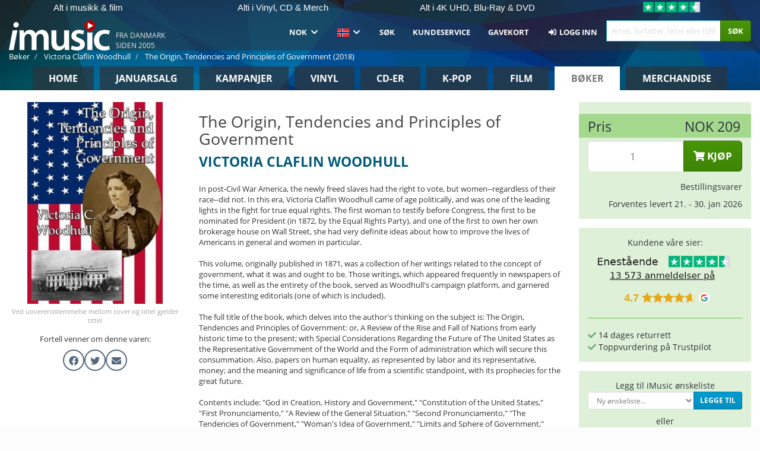

--- FILE ---
content_type: text/html; charset=UTF-8
request_url: https://imusic.no/books/9781515423362/victoria-claflin-woodhull-2018-the-origin-tendencies-and-principles-of-government-pocketbok
body_size: 19414
content:
<!DOCTYPE HTML>
<html lang="no-NO" xmlns="http://www.w3.org/1999/html">
<head>
    <title>Victoria Claflin Woodhull · The Origin, Tendencies and Principles of Government (Pocketbok) (2018)</title>
    <meta name="description" content="In post-Civil War America, the newly freed slaves had the right to vote, but women--regardless of their race--did not. In this era, Victoria Claflin Woodhull came of age politically, and was one of the leading lights in the fight for true equal rights. The first woman to testify before Congress, the first to be nominated for President (in 1872, by the Equal Rights Party), and one of the first to own her own brokerage house on Wall Street, she had very definite ideas about how to improve the lives of Americans in general and women in particular.
                    
                    This volume, originally published in 1871, was a collection of her writings related to the concept of government, what it was and ought to be. Those writings, which appeared frequently in newspapers of the time, as well as the entirety of the book, served as Woodhull's campaign platform, and garnered some interesting editorials (one of which is included).
                    
                    The full title of the book, which delves into the author's thinking on the subject is: The Origin, Tendencies and Principles of Government: or, A Review of the Rise and Fall of Nations from early historic time to the present; with Special Considerations Regarding the Future of The United States as the Representative Government of the World and the Form of administration which will secure this consummation. Also, papers on human equality, as represented by labor and its representative, money; and the meaning and significance of life from a scientific standpoint, with its prophecies for the great future.
                    
                    Contents include: &quot;God in Creation, History and Government,&quot; &quot;Constitution of the United States,&quot; &quot;First Pronunciamento,&quot; &quot;A Review of the General Situation,&quot; &quot;Second Pronunciamento,&quot; &quot;The Tendencies of Government,&quot; &quot;Woman's Idea of Government,&quot; &quot;Limits and Sphere of Government,&quot; &quot;The Principles of Government,&quot; &quot;Papers on Labor and Capital,&quot; &quot;Papers on Finance and Commerce,&quot; &quot;Basis of Physical Life,&quot; and &quot;Tendencies and Prophecies of the Present Age.&quot;"/>
    <meta name="viewport" content="width=device-width, initial-scale=1.0">
    <meta charset="UTF-8">
    <meta http-equiv="X-UA-Compatible" content="IE=edge">
    <meta name="csrf-token" content="6b2xuukjIZdL4zksLXHeSfAh4sw8MrGnvSirMSJF">
        <link rel="icon" type="image/png" href="/favicon-194x194.png" sizes="194x194">
    <link rel="canonical" href="https://imusic.no/books/9781515423362/victoria-claflin-woodhull-2018-the-origin-tendencies-and-principles-of-government-pocketbok"/>
    <link rel="preload" as="style" href="https://imusic-static.b-cdn.net/build/assets/main-BzdLLnYb.css" /><link rel="stylesheet" href="https://imusic-static.b-cdn.net/build/assets/main-BzdLLnYb.css" />            <link rel="alternate" hreflang="da-DK" href="https://imusic.dk/books/9781515423362/victoria-claflin-woodhull-2018-the-origin-tendencies-and-principles-of-government-pocketbok"/>
            <link rel="alternate" hreflang="en-US" href="https://imusic.co/books/9781515423362/victoria-claflin-woodhull-2018-the-origin-tendencies-and-principles-of-government-pocketbok"/>
            <link rel="alternate" hreflang="no-NO" href="https://imusic.no/books/9781515423362/victoria-claflin-woodhull-2018-the-origin-tendencies-and-principles-of-government-pocketbok"/>
            <link rel="alternate" hreflang="sv-SE" href="https://imusic.se/books/9781515423362/victoria-claflin-woodhull-2018-the-origin-tendencies-and-principles-of-government-pocketbok"/>
            <link rel="alternate" hreflang="fi-FI" href="https://imusic.fi/books/9781515423362/victoria-claflin-woodhull-2018-the-origin-tendencies-and-principles-of-government-pocketbok"/>
            <link rel="alternate" hreflang="de-DE" href="https://imusic.de/books/9781515423362/victoria-claflin-woodhull-2018-the-origin-tendencies-and-principles-of-government-pocketbok"/>
            <link rel="alternate" hreflang="pt-BR" href="https://imusic.br.com/books/9781515423362/victoria-claflin-woodhull-2018-the-origin-tendencies-and-principles-of-government-pocketbok"/>
            <link rel="alternate" hreflang="en-GB" href="https://imusic.uk/books/9781515423362/victoria-claflin-woodhull-2018-the-origin-tendencies-and-principles-of-government-pocketbok"/>
            <link rel="alternate" hreflang="nl-BE" href="https://imusic.be/books/9781515423362/victoria-claflin-woodhull-2018-the-origin-tendencies-and-principles-of-government-pocketbok"/>
            <link rel="alternate" hreflang="nl-NL" href="https://imusic.nl/books/9781515423362/victoria-claflin-woodhull-2018-the-origin-tendencies-and-principles-of-government-pocketbok"/>
            <link rel="alternate" hreflang="de-CH" href="https://imusic.ch/books/9781515423362/victoria-claflin-woodhull-2018-the-origin-tendencies-and-principles-of-government-pocketbok"/>
            <link rel="alternate" hreflang="es-ES" href="https://imusic.es/books/9781515423362/victoria-claflin-woodhull-2018-the-origin-tendencies-and-principles-of-government-pocketbok"/>
            <link rel="alternate" hreflang="pt-PT" href="https://imusic.pt/books/9781515423362/victoria-claflin-woodhull-2018-the-origin-tendencies-and-principles-of-government-pocketbok"/>
            <link rel="alternate" hreflang="fr-FR" href="https://imusic.fr/books/9781515423362/victoria-claflin-woodhull-2018-the-origin-tendencies-and-principles-of-government-pocketbok"/>
            <link rel="alternate" hreflang="pl-PL" href="https://imusic.pl/books/9781515423362/victoria-claflin-woodhull-2018-the-origin-tendencies-and-principles-of-government-pocketbok"/>
            <link rel="alternate" hreflang="en-SG" href="https://imusic.sg/books/9781515423362/victoria-claflin-woodhull-2018-the-origin-tendencies-and-principles-of-government-pocketbok"/>
            <link rel="alternate" hreflang="en-AU" href="https://imusic.au/books/9781515423362/victoria-claflin-woodhull-2018-the-origin-tendencies-and-principles-of-government-pocketbok"/>
            <link rel="alternate" hreflang="ja-JP" href="https://imusic.jp/books/9781515423362/victoria-claflin-woodhull-2018-the-origin-tendencies-and-principles-of-government-pocketbok"/>
            <link rel="alternate" hreflang="x-default" href="https://imusic.co/books/9781515423362/victoria-claflin-woodhull-2018-the-origin-tendencies-and-principles-of-government-pocketbok"/>
        <script src="https://imusic-static.b-cdn.net/js/jquery.min.js"
            integrity="sha384-sh7LrJKhZVCSiklvQQdFfWqLoA/0X7Ir40zpIu7mrtoMlWbziSZ6MYKpTk5HoFL0" crossorigin="anonymous"></script>
        <script defer src="https://cdnjs.cloudflare.com/ajax/libs/twitter-bootstrap/3.4.1/js/bootstrap.min.js"
            integrity="sha256-nuL8/2cJ5NDSSwnKD8VqreErSWHtnEP9E7AySL+1ev4=" crossorigin="anonymous"></script>
    <script src="https://cdnjs.cloudflare.com/ajax/libs/jquery.form/4.3.0/jquery.form.min.js"
            integrity="sha384-qlmct0AOBiA2VPZkMY3+2WqkHtIQ9lSdAsAn5RUJD/3vA5MKDgSGcdmIv4ycVxyn" crossorigin="anonymous"></script>
    <link rel="preload" as="style" href="https://imusic-static.b-cdn.net/build/assets/app-Dhfpv9kO.css" /><link rel="modulepreload" href="https://imusic-static.b-cdn.net/build/assets/app-7jlHr0ey.js" /><link rel="stylesheet" href="https://imusic-static.b-cdn.net/build/assets/app-Dhfpv9kO.css" /><script type="module" src="https://imusic-static.b-cdn.net/build/assets/app-7jlHr0ey.js"></script>            
            
        <!-- Open Graph / Facebook Meta Tags -->
        <meta property="og:type" content="book">
        <meta property="og:url" content="https://imusic.no/books/9781515423362/victoria-claflin-woodhull-2018-the-origin-tendencies-and-principles-of-government-pocketbok">
        <meta property="og:title" content="Victoria Claflin Woodhull · The Origin, Tendencies and Principles of Government (Pocketbok) (2018)">
        <meta property="og:description" content="In post-Civil War America, the newly freed slaves had the right to vote, but women--regardless of their race--did not. In this era, Victoria Claflin Woodhull came of age politically, and was one of the leading lights in the fight for true equal rights. The first woman to testify before Congress, the first to be nominated for President (in 1872, by the Equal Rights Party), and one of the first to own her own brokerage house on Wall Street, she had very definite ideas about how to improve the lives of Americans in general and women in particular.
                    
                    This volume, originally published in 1871, was a collection of her writings related to the concept of government, what it was and ought to be. Those writings, which appeared frequently in newspapers of the time, as well as the entirety of the book, served as Woodhull's campaign platform, and garnered some interesting editorials (one of which is included).
                    
                    The full title of the book, which delves into the author's thinking on the subject is: The Origin, Tendencies and Principles of Government: or, A Review of the Rise and Fall of Nations from early historic time to the present; with Special Considerations Regarding the Future of The United States as the Representative Government of the World and the Form of administration which will secure this consummation. Also, papers on human equality, as represented by labor and its representative, money; and the meaning and significance of life from a scientific standpoint, with its prophecies for the great future.
                    
                    Contents include: &quot;God in Creation, History and Government,&quot; &quot;Constitution of the United States,&quot; &quot;First Pronunciamento,&quot; &quot;A Review of the General Situation,&quot; &quot;Second Pronunciamento,&quot; &quot;The Tendencies of Government,&quot; &quot;Woman's Idea of Government,&quot; &quot;Limits and Sphere of Government,&quot; &quot;The Principles of Government,&quot; &quot;Papers on Labor and Capital,&quot; &quot;Papers on Finance and Commerce,&quot; &quot;Basis of Physical Life,&quot; and &quot;Tendencies and Prophecies of the Present Age.&quot;">
        <meta property="og:image" content="https://imusic.b-cdn.net/images/item/original/362/9781515423362.jpg?victoria-claflin-woodhull-2018-the-origin-tendencies-and-principles-of-government-pocketbok&class=scaled&v=1641347086">
        <meta property="og:image:secure_url" content="https://imusic.b-cdn.net/images/item/original/362/9781515423362.jpg?victoria-claflin-woodhull-2018-the-origin-tendencies-and-principles-of-government-pocketbok&class=scaled&v=1641347086">
        <meta property="og:image:width" content="550">
        <meta property="og:image:height" content="545">
        <meta property="og:site_name" content="iMusic">
        <meta property="og:locale" content="no_NO">

                                                    <meta property="product:price:amount" content="209">
                <meta property="product:price:currency" content="NOK">
                                        <meta property="product:availability" content="out of stock">
                                        <meta property="product:retailer_item_id" content="9781515423362">
                    
        <!-- Twitter Card Meta Tags -->
        <meta name="twitter:card" content="summary_large_image">
        <meta name="twitter:site" content="@imusicdk">
        <meta name="twitter:url" content="https://imusic.no/books/9781515423362/victoria-claflin-woodhull-2018-the-origin-tendencies-and-principles-of-government-pocketbok">
        <meta name="twitter:title" content="Victoria Claflin Woodhull · The Origin, Tendencies and Principles of Government (Pocketbok) (2018)">
        <meta name="twitter:description" content="In post-Civil War America, the newly freed slaves had the right to vote, but women--regardless of their race--did not. In this era, Victoria Claflin Woodhull came of age politically, and was one of the leading lights in the fight for true equal rights. The first woman to testify before Congress, the first to be nominated for President (in 1872, by the Equal Rights Party), and one of the first to own her own brokerage house on Wall Street, she had very definite ideas about how to improve the lives of Americans in general and women in particular.
                    
                    This volume, originally published in 1871, was a collection of her writings related to the concept of government, what it was and ought to be. Those writings, which appeared frequently in newspapers of the time, as well as the entirety of the book, served as Woodhull's campaign platform, and garnered some interesting editorials (one of which is included).
                    
                    The full title of the book, which delves into the author's thinking on the subject is: The Origin, Tendencies and Principles of Government: or, A Review of the Rise and Fall of Nations from early historic time to the present; with Special Considerations Regarding the Future of The United States as the Representative Government of the World and the Form of administration which will secure this consummation. Also, papers on human equality, as represented by labor and its representative, money; and the meaning and significance of life from a scientific standpoint, with its prophecies for the great future.
                    
                    Contents include: &quot;God in Creation, History and Government,&quot; &quot;Constitution of the United States,&quot; &quot;First Pronunciamento,&quot; &quot;A Review of the General Situation,&quot; &quot;Second Pronunciamento,&quot; &quot;The Tendencies of Government,&quot; &quot;Woman's Idea of Government,&quot; &quot;Limits and Sphere of Government,&quot; &quot;The Principles of Government,&quot; &quot;Papers on Labor and Capital,&quot; &quot;Papers on Finance and Commerce,&quot; &quot;Basis of Physical Life,&quot; and &quot;Tendencies and Prophecies of the Present Age.&quot;">
        <meta name="twitter:image" content="https://imusic.b-cdn.net/images/item/original/362/9781515423362.jpg?victoria-claflin-woodhull-2018-the-origin-tendencies-and-principles-of-government-pocketbok&class=scaled&v=1641347086">

                                    <meta property="music:musician" content="Victoria Claflin Woodhull">
                                        <meta property="music:release_date" content="2018">
                        
    
    <script>
        if (/MSIE \d|Trident.*rv:/.test(navigator.userAgent)) {
            window.location = 'microsoft-edge:' + window.location;
            setTimeout(function () {
                window.location = 'https://go.microsoft.com/fwlink/?linkid=2135547';
            }, 1)
        }
    </script>

            <link rel="preload" as="style" href="https://imusic-static.b-cdn.net/build/assets/cc-DRDZlMXm.css" /><link rel="modulepreload" href="https://imusic-static.b-cdn.net/build/assets/cc-D4fqQRMT.js" /><link rel="stylesheet" href="https://imusic-static.b-cdn.net/build/assets/cc-DRDZlMXm.css" /><script type="module" src="https://imusic-static.b-cdn.net/build/assets/cc-D4fqQRMT.js"></script>    
                                        
<!-- Bing Analytics -->
<script type="text/plain" data-category="analytics" data-service="Bing Analytics">
         (function(w,d,t,r,u)
  {
    var f,n,i;
    w[u]=w[u]||[],f=function()
    {
      var o={ti:"5649144", enableAutoSpaTracking: true};
      o.q=w[u],w[u]=new UET(o),w[u].push("pageLoad")
    },
    n=d.createElement(t),n.src=r,n.async=1,n.onload=n.onreadystatechange=function()
    {
      var s=this.readyState;
      s&&s!=="loaded"&&s!=="complete"||(f(),n.onload=n.onreadystatechange=null)
    },
    i=d.getElementsByTagName(t)[0],i.parentNode.insertBefore(n,i)
  })
  (window,document,"script","//bat.bing.com/bat.js","uetq");
    window.uetq = window.uetq || [];
    window.uetq.push("config", "tcf", { "enabled" : true });
  if(! window.cookieConsent) {
                    window.uetq.push("consent", "default", {
                        ad_storage: "denied",
                        ad_user_data: "denied",
                        ad_personalization: "denied",
                        personalization_storage: "denied",
                        functionality_storage: "denied",
                        security_storage: "denied",
                        analytics_storage: "denied",
                    });
                }window.addEventListener("cc:onConsent", ({detail}) => {
                    var consent = window.cookieConsent.acceptedService("Bing Analytics", "analytics") ? "granted" : "denied";
                    window.uetq.push("consent", "update", {
                        ad_storage: consent,
                        ad_user_data: consent,
                        ad_personalization: consent,
                        personalization_storage: consent,
                        functionality_storage: consent,
                        security_storage: consent,
                        analytics_storage: consent,
                    });
                });

</script>                                                
<!-- Facebook Pixel -->
<script type="text/plain" data-category="analytics" data-service="Facebook">
    !function (f, b, e, v, n, t, s) {
        if (f.fbq) return;
        n = f.fbq = function () {
            n.callMethod ?
                n.callMethod.apply(n, arguments) : n.queue.push(arguments)
        };
        if (!f._fbq) f._fbq = n;
        n.push = n;
        n.loaded = !0;
        n.version = '2.0';
        n.queue = [];
        t = b.createElement(e);
        t.async = !0;
        t.src = v;
        s = b.getElementsByTagName(e)[0];
        s.parentNode.insertBefore(t, s)
    }(window, document, 'script', 'https://connect.facebook.net/en_US/fbevents.js');
    fbq("init", "483119903320110");


</script>
<noscript><img height="1" width="1" style="display:none" src="https://www.facebook.com/tr?id=483119903320110&ev=PageView&noscript=1"/></noscript>                                                
<!-- Tiktok Pixel -->
<script type="text/plain" data-category="analytics" data-service="Tiktok">
!function (w, d, t) {
    w.TiktokAnalyticsObject=t;var ttq=w[t]=w[t]||[];ttq.methods=["page","track","identify","instances","debug","on","off","once","ready","alias","group","enableCookie","disableCookie"],ttq.setAndDefer=function(t,e){t[e]=function(){t.push([e].concat(Array.prototype.slice.call(arguments,0)))}};for(var i=0;i<ttq.methods.length;i++)ttq.setAndDefer(ttq,ttq.methods[i]);ttq.instance=function(t){for(var e=ttq._i[t]||[],n=0;n<ttq.methods.length;n++)ttq.setAndDefer(e,ttq.methods[n]);return e},ttq.load=function(e,n){var i="https://analytics.tiktok.com/i18n/pixel/events.js";ttq._i=ttq._i||{},ttq._i[e]=[],ttq._i[e]._u=i,ttq._t=ttq._t||{},ttq._t[e]=+new Date,ttq._o=ttq._o||{},ttq._o[e]=n||{};var o=document.createElement("script");o.type="text/javascript",o.async=!0,o.src=i+"?sdkid="+e+"&lib="+t;var a=document.getElementsByTagName("script")[0];a.parentNode.insertBefore(o,a)};
    ttq.load('CB1D583C77U7034R0P1G');

}(window, document, 'ttq');</script>                                                
<!-- Google Analytics -->
<script type="text/javascript" data-category="analytics" data-service="Google Analytics" async src="https://www.googletagmanager.com/gtag/js?id=G-WWZQ3CW13N"></script>
<script type="text/javascript" data-category="analytics" data-service="Google Analytics">
window.dataLayer = window.dataLayer || [];
function gtag() { dataLayer.push(arguments); }if(! window.cookieConsent) {
                    gtag("consent", "default", {
                        ad_storage: "denied",
                        ad_user_data: "denied",
                        ad_personalization: "denied",
                        personalization_storage: "denied",
                        functionality_storage: "denied",
                        security_storage: "denied",
                        analytics_storage: "denied",
                    });
                }window.addEventListener("cc:onConsent", ({detail}) => {
                    var consent = window.cookieConsent.acceptedService("Google Analytics", "analytics") ? "granted" : "denied";
                    gtag("consent", "update", {
                        ad_storage: consent,
                        ad_user_data: consent,
                        ad_personalization: consent,
                        personalization_storage: consent,
                        functionality_storage: consent,
                        security_storage: consent,
                        analytics_storage: consent,
                    }); gtag("js", new Date()); gtag("config", "G-WWZQ3CW13N", {"anonymize_ip":true});
gtag("config", "AW-592799909", {"anonymize_ip":true,"send_page_view":false});
});

</script>                                                
<!-- Go Wish -->

            <script type='text/plain' data-category='analytics' data-service='Ønskeskyen' src='https://tag.heylink.com/08336d03-e053-4018-bd66-70d0d893ca3f/script.js' defer></script>
            <script type='text/plain' src='https://storage.googleapis.com/gowish-button-prod/js/gowish-iframe.js' data-category='analytics' data-service='Ønskeskyen' data-use-btn='true' id='gowish-iframescript' defer='true'></script>
            <link rel='stylesheet' href='https://storage.googleapis.com/gowish-button-prod/css/gowish-iframe.css'>
            <script type='text/plain' data-category='analytics' data-service='ØnskeSkyen'>
        

</script>                                                
<!-- Reddit -->
<script type='text/plain' data-category='analytics' data-service='Reddit'>
!function(w,d){if(!w.rdt){var p=w.rdt=function(){p.sendEvent?p.sendEvent.apply(p,arguments):p.callQueue.push(arguments)};p.callQueue=[];var t=d.createElement('script');t.src='https://www.redditstatic.com/ads/pixel.js',t.async=!0;var s=d.getElementsByTagName('script')[0];s.parentNode.insertBefore(t,s)}}(window,document);rdt('init','a2_edj3et5f8jg9', {'useDecimalCurrencyValues':true,'email':'','externalId':''});rdt('track', 'PageVisit');

</script>                                            </head>
<body class="">
<div class="container-fluid pagetop relative ">
            <div style="position: absolute; top: 0; bottom: 0; right: 0; left: 0; width: 100%; height: 100%; z-index: -1;">
            <img loading='lazy' decoding='async' style='height: 100%; width: 100%; object-fit: cover; display: block;' srcset='https://imusic-static.b-cdn.net/storage/hero/h-101_3.png 640w, https://imusic-static.b-cdn.net/storage/hero/h-101_3.png 1024w' sizes='(max-width: 770px) 640px, 771px' src='https://imusic-static.b-cdn.net/storage/hero/h-101_3.png'>        </div>
        <nav class="row navbar navbar-default navbar-fixed-top hidden-print light" id="navbar-background"
         style="height: 85px"
         role="navigation">
                    <div class="top-banner" id="top-banner">
                <div class="messages">
                                    <span class="banner-phrase">Alt i musikk & film</span>
                                    <span class="banner-phrase">Alti i Vinyl, CD & Merch</span>
                                    <span class="banner-phrase">Alt i 4K UHD, Blu-Ray & DVD</span>
                                    <span class="banner-phrase">VOEC registrert</span>
                                    <span class="banner-phrase">7+ mill. varer</span>
                                </div>
                <div class="tp">
                    <a href="https://no.trustpilot.com/review/www.imusic.dk" target="_blank">
                    <img loading="lazy" decoding="async" src="https://imusic-static.b-cdn.net/storage/trustpilot/small.png" style="width: auto; max-height: 18px; max-width: 250px; vertical-align: bottom;"
                         alt="Toppvurdering for vår personlige kundeservice på Trustpilot basert på tusenvis av kundeanmeldelser"/>
                    </a>
                </div>
            </div>
        
        <div class="container-fluid">
            <div class="navbar-header flex justify-between items-center">
                <div class="flex align-items-center">
                    <button type="button" class="navbar-toggle" id="navbar-menu-toggle" data-toggle="collapse" data-target="#top-navbar" style="float: none; margin-right: 5px;">
                        <span class="sr-only">Toggle navigation</span>
                        <span class="icon-bar"></span>
                        <span class="icon-bar"></span>
                        <span class="icon-bar" style="width: 12px;"></span>
                    </button>

                    <a href="/">
                        <div id="logo" style="background-image: url(https://imusic-static.b-cdn.net/images/logo.png)"></div>
                    </a>
                </div>

                <div class="flex align-items-center gap-2">
                    <button type="button" class="navbar-toggle search" data-toggle="collapse" data-target="#top-navbar-search">
                        <span class="fa fa-search"></span>
                    </button>

                    <button type="button" class="navbar-toggle">
                        <a href="/page/customer">
                            <span class="fa fa-user text-white"></span>
                        </a>
                    </button>

                    
                                            <span id="tagline">Fra Danmark siden 2005</span>
                                    </div>
            </div>

            <div class="collapse navbar-collapse" id="top-navbar-search" aria-expanded="false" style="height: 1px">
                <form action="/books/search" role="search" class="visible-xs visible-sm hidden-print mt-4">
                    <div class="form-group mb-0">
                        <div class="input-group">
                            <input type="text" class="form-control" value=""
                                id="mainsearch3" name="query" placeholder="Artist, forfatter, tittel eller ISBN ..."
                            >
                            <div class="input-group-btn">
                                <button class="btn btn-success" type="submit">Søg</button>
                            </div>
                        </div>
                    </div>
                </form>
            </div>

            <div class="collapse navbar-collapse" id="top-navbar" aria-expanded="false" style="height: 1px">
                <ul class="nav navbar-nav navbar-right" id="menu">
                    <li class="dropdown visible-xs">
                        <a href="#" class="dropdown-toggle" data-toggle="dropdown" onclick="return false" role="button"
                           aria-haspopup="true" aria-expanded="false">
                            <span class="lang-flag">Kategorier</span>
                            <span class="fa fa-chevron-down"></span>
                        </a>
                        <ul class="dropdown-menu" role="menu">
                                                            <li>
                                    <a href="/">
                                        Home                                    </a>
                                </li>
                                                            <li>
                                    <a href="/januarysale">
                                        Januarsalg                                    </a>
                                </li>
                                                            <li>
                                    <a href="/campaigns">
                                        Kampanjer                                    </a>
                                </li>
                                                            <li>
                                    <a href="/vinyl">
                                        Vinyl                                    </a>
                                </li>
                                                            <li>
                                    <a href="/music">
                                        CD-er                                    </a>
                                </li>
                                                            <li>
                                    <a href="/kpop">
                                        K-pop                                    </a>
                                </li>
                                                            <li>
                                    <a href="/movies">
                                        Film                                    </a>
                                </li>
                                                            <li>
                                    <a href="/books">
                                        Bøker                                    </a>
                                </li>
                                                            <li>
                                    <a href="/merchandise">
                                        Merchandise                                    </a>
                                </li>
                                                    </ul>
                    </li>
                                        <li class="dropdown btn-group">
                        <a href="#" class="dropdown-toggle" data-toggle="dropdown" onclick="return false" role="button"
                           aria-haspopup="true" aria-expanded="false">
                            NOK                            <span class="fa fa-chevron-down"></span>
                        </a>
                        <ul class="dropdown-menu" role="menu" id="currency-dropdown">
                                                            <li>
                                    <a role="menuitemradio"
                                       onclick="location.search = 'changeCurrency=AUD'">
                                        AUD &nbsp;
                                        <span class="text-muted pr-4">(Australian Dollars)</span>
                                                                                    <span class="pull-right">A$</span>
                                                                            </a>
                                </li>
                                                            <li>
                                    <a role="menuitemradio"
                                       onclick="location.search = 'changeCurrency=BRL'">
                                        BRL &nbsp;
                                        <span class="text-muted pr-4">(Brazilian real)</span>
                                                                                    <span class="pull-right">R$</span>
                                                                            </a>
                                </li>
                                                            <li>
                                    <a role="menuitemradio"
                                       onclick="location.search = 'changeCurrency=CAD'">
                                        CAD &nbsp;
                                        <span class="text-muted pr-4">(Canadian Dollars)</span>
                                                                                    <span class="pull-right">CA$</span>
                                                                            </a>
                                </li>
                                                            <li>
                                    <a role="menuitemradio"
                                       onclick="location.search = 'changeCurrency=CHF'">
                                        CHF &nbsp;
                                        <span class="text-muted pr-4">(Swiss francs)</span>
                                                                                    <span class="pull-right">SFr.</span>
                                                                            </a>
                                </li>
                                                            <li>
                                    <a role="menuitemradio"
                                       onclick="location.search = 'changeCurrency=CNY'">
                                        CNY &nbsp;
                                        <span class="text-muted pr-4">(Chinese yuan)</span>
                                                                                    <span class="pull-right">元</span>
                                                                            </a>
                                </li>
                                                            <li>
                                    <a role="menuitemradio"
                                       onclick="location.search = 'changeCurrency=CZK'">
                                        CZK &nbsp;
                                        <span class="text-muted pr-4">(Czech koruny)</span>
                                                                                    <span class="pull-right">Kč</span>
                                                                            </a>
                                </li>
                                                            <li>
                                    <a role="menuitemradio"
                                       onclick="location.search = 'changeCurrency=DKK'">
                                        DKK &nbsp;
                                        <span class="text-muted pr-4">(Danske kroner)</span>
                                                                            </a>
                                </li>
                                                            <li>
                                    <a role="menuitemradio"
                                       onclick="location.search = 'changeCurrency=EUR'">
                                        EUR &nbsp;
                                        <span class="text-muted pr-4">(Euro)</span>
                                                                                    <span class="pull-right">€</span>
                                                                            </a>
                                </li>
                                                            <li>
                                    <a role="menuitemradio"
                                       onclick="location.search = 'changeCurrency=GBP'">
                                        GBP &nbsp;
                                        <span class="text-muted pr-4">(Pounds Sterling)</span>
                                                                                    <span class="pull-right">£</span>
                                                                            </a>
                                </li>
                                                            <li>
                                    <a role="menuitemradio"
                                       onclick="location.search = 'changeCurrency=HKD'">
                                        HKD &nbsp;
                                        <span class="text-muted pr-4">(Hong Kong dollars)</span>
                                                                                    <span class="pull-right">HK$</span>
                                                                            </a>
                                </li>
                                                            <li>
                                    <a role="menuitemradio"
                                       onclick="location.search = 'changeCurrency=HUF'">
                                        HUF &nbsp;
                                        <span class="text-muted pr-4">(Hungarian forints)</span>
                                                                                    <span class="pull-right">Ft</span>
                                                                            </a>
                                </li>
                                                            <li>
                                    <a role="menuitemradio"
                                       onclick="location.search = 'changeCurrency=ILS'">
                                        ILS &nbsp;
                                        <span class="text-muted pr-4">(Israeli shekel)</span>
                                                                                    <span class="pull-right">₪</span>
                                                                            </a>
                                </li>
                                                            <li>
                                    <a role="menuitemradio"
                                       onclick="location.search = 'changeCurrency=ISK'">
                                        ISK &nbsp;
                                        <span class="text-muted pr-4">(Icelandic kronur)</span>
                                                                                    <span class="pull-right">Íkr</span>
                                                                            </a>
                                </li>
                                                            <li>
                                    <a role="menuitemradio"
                                       onclick="location.search = 'changeCurrency=JPY'">
                                        JPY &nbsp;
                                        <span class="text-muted pr-4">(Japanese yen)</span>
                                                                                    <span class="pull-right">¥</span>
                                                                            </a>
                                </li>
                                                            <li>
                                    <a role="menuitemradio"
                                       onclick="location.search = 'changeCurrency=KRW'">
                                        KRW &nbsp;
                                        <span class="text-muted pr-4">(South Korean won)</span>
                                                                                    <span class="pull-right">₩</span>
                                                                            </a>
                                </li>
                                                            <li>
                                    <a role="menuitemradio"
                                       onclick="location.search = 'changeCurrency=MXN'">
                                        MXN &nbsp;
                                        <span class="text-muted pr-4">(Mexican peso)</span>
                                                                                    <span class="pull-right">Mex$</span>
                                                                            </a>
                                </li>
                                                            <li>
                                    <a role="menuitemradio"
                                       onclick="location.search = 'changeCurrency=NOK'">
                                        NOK &nbsp;
                                        <span class="text-muted pr-4">(Norwegian kroner)</span>
                                                                                    <span class="pull-right">NOK</span>
                                                                            </a>
                                </li>
                                                            <li>
                                    <a role="menuitemradio"
                                       onclick="location.search = 'changeCurrency=NZD'">
                                        NZD &nbsp;
                                        <span class="text-muted pr-4">(New Zealand dollars)</span>
                                                                                    <span class="pull-right">NZ$</span>
                                                                            </a>
                                </li>
                                                            <li>
                                    <a role="menuitemradio"
                                       onclick="location.search = 'changeCurrency=PLN'">
                                        PLN &nbsp;
                                        <span class="text-muted pr-4">(Polish złotys)</span>
                                                                                    <span class="pull-right">zł</span>
                                                                            </a>
                                </li>
                                                            <li>
                                    <a role="menuitemradio"
                                       onclick="location.search = 'changeCurrency=SEK'">
                                        SEK &nbsp;
                                        <span class="text-muted pr-4">(Svenske kroner)</span>
                                                                                    <span class="pull-right">SEK</span>
                                                                            </a>
                                </li>
                                                            <li>
                                    <a role="menuitemradio"
                                       onclick="location.search = 'changeCurrency=SGD'">
                                        SGD &nbsp;
                                        <span class="text-muted pr-4">(Singapore dollars)</span>
                                                                                    <span class="pull-right">S$</span>
                                                                            </a>
                                </li>
                                                            <li>
                                    <a role="menuitemradio"
                                       onclick="location.search = 'changeCurrency=TRY'">
                                        TRY &nbsp;
                                        <span class="text-muted pr-4">(Turkish lira)</span>
                                                                                    <span class="pull-right">₺</span>
                                                                            </a>
                                </li>
                                                            <li>
                                    <a role="menuitemradio"
                                       onclick="location.search = 'changeCurrency=USD'">
                                        USD &nbsp;
                                        <span class="text-muted pr-4">(Dollars)</span>
                                                                                    <span class="pull-right">$</span>
                                                                            </a>
                                </li>
                                                            <li>
                                    <a role="menuitemradio"
                                       onclick="location.search = 'changeCurrency=ZAR'">
                                        ZAR &nbsp;
                                        <span class="text-muted pr-4">(South African rand)</span>
                                                                                    <span class="pull-right">R</span>
                                                                            </a>
                                </li>
                                                    </ul>
                    </li>
                    <li class="dropdown">
                        <a href="#" class="dropdown-toggle" data-toggle="dropdown" onclick="return false" role="button"
                           aria-haspopup="true" aria-expanded="false">
                            <span class="lang-flag"><img src="https://imusic-static.b-cdn.net/images/langs/no.png" height="14" title="Norsk" alt="no"></img></span>
                            <span class="fa fa-chevron-down"></span>
                        </a>
                        <ul class="dropdown-menu" role="menu">
                                                            <li><a role="menuitemradio"  rel="alternate" href="https://imusic.dk/books/9781515423362/victoria-claflin-woodhull-2018-the-origin-tendencies-and-principles-of-government-pocketbok" hreflang="da-DK"><span class="lang-flag"><img src="https://imusic-static.b-cdn.net/images/flags/dk.png" height="14" title="DK" alt="DK"></img></span> <span class="lang-text">Dansk</span></a></li>
                                                            <li><a role="menuitemradio"  rel="alternate" href="https://imusic.de/books/9781515423362/victoria-claflin-woodhull-2018-the-origin-tendencies-and-principles-of-government-pocketbok" hreflang="de-DE"><span class="lang-flag"><img src="https://imusic-static.b-cdn.net/images/flags/de.png" height="14" title="DE" alt="DE"></img></span> <span class="lang-text">Deutsch</span></a></li>
                                                            <li><a role="menuitemradio"  rel="alternate" href="https://imusic.ch/books/9781515423362/victoria-claflin-woodhull-2018-the-origin-tendencies-and-principles-of-government-pocketbok" hreflang="de-CH"><span class="lang-flag"><img src="https://imusic-static.b-cdn.net/images/flags/ch.png" height="14" title="CH" alt="CH"></img></span> <span class="lang-text">Deutsch (Switzerland)</span></a></li>
                                                            <li><a role="menuitemradio"  rel="alternate" href="https://imusic.co/books/9781515423362/victoria-claflin-woodhull-2018-the-origin-tendencies-and-principles-of-government-pocketbok" hreflang="en-US"><span class="lang-flag"><img src="https://imusic-static.b-cdn.net/images/flags/us.png" height="14" title="US" alt="US"></img></span> <span class="lang-text">English</span></a></li>
                                                            <li><a role="menuitemradio"  rel="alternate" href="https://imusic.au/books/9781515423362/victoria-claflin-woodhull-2018-the-origin-tendencies-and-principles-of-government-pocketbok" hreflang="en-AU"><span class="lang-flag"><img src="https://imusic-static.b-cdn.net/images/flags/au.png" height="14" title="AU" alt="AU"></img></span> <span class="lang-text">English (Australia)</span></a></li>
                                                            <li><a role="menuitemradio"  rel="alternate" href="https://imusic.sg/books/9781515423362/victoria-claflin-woodhull-2018-the-origin-tendencies-and-principles-of-government-pocketbok" hreflang="en-SG"><span class="lang-flag"><img src="https://imusic-static.b-cdn.net/images/flags/sg.png" height="14" title="SG" alt="SG"></img></span> <span class="lang-text">English (Singapore)</span></a></li>
                                                            <li><a role="menuitemradio"  rel="alternate" href="https://imusic.uk/books/9781515423362/victoria-claflin-woodhull-2018-the-origin-tendencies-and-principles-of-government-pocketbok" hreflang="en-GB"><span class="lang-flag"><img src="https://imusic-static.b-cdn.net/images/flags/gb.png" height="14" title="GB" alt="GB"></img></span> <span class="lang-text">English (United Kingdom)</span></a></li>
                                                            <li><a role="menuitemradio"  rel="alternate" href="https://imusic.es/books/9781515423362/victoria-claflin-woodhull-2018-the-origin-tendencies-and-principles-of-government-pocketbok" hreflang="es-ES"><span class="lang-flag"><img src="https://imusic-static.b-cdn.net/images/flags/es.png" height="14" title="ES" alt="ES"></img></span> <span class="lang-text">Español</span></a></li>
                                                            <li><a role="menuitemradio"  rel="alternate" href="https://imusic.fr/books/9781515423362/victoria-claflin-woodhull-2018-the-origin-tendencies-and-principles-of-government-pocketbok" hreflang="fr-FR"><span class="lang-flag"><img src="https://imusic-static.b-cdn.net/images/flags/fr.png" height="14" title="FR" alt="FR"></img></span> <span class="lang-text">Français</span></a></li>
                                                            <li><a role="menuitemradio"  rel="alternate" href="https://imusic.nl/books/9781515423362/victoria-claflin-woodhull-2018-the-origin-tendencies-and-principles-of-government-pocketbok" hreflang="nl-NL"><span class="lang-flag"><img src="https://imusic-static.b-cdn.net/images/flags/nl.png" height="14" title="NL" alt="NL"></img></span> <span class="lang-text">Nederlands</span></a></li>
                                                            <li><a role="menuitemradio"  rel="alternate" href="https://imusic.no/books/9781515423362/victoria-claflin-woodhull-2018-the-origin-tendencies-and-principles-of-government-pocketbok" hreflang="no-NO"><span class="lang-flag"><img src="https://imusic-static.b-cdn.net/images/flags/no.png" height="14" title="NO" alt="NO"></img></span> <span class="lang-text">Norsk</span></a></li>
                                                            <li><a role="menuitemradio"  rel="alternate" href="https://imusic.pl/books/9781515423362/victoria-claflin-woodhull-2018-the-origin-tendencies-and-principles-of-government-pocketbok" hreflang="pl-PL"><span class="lang-flag"><img src="https://imusic-static.b-cdn.net/images/flags/pl.png" height="14" title="PL" alt="PL"></img></span> <span class="lang-text">Polski</span></a></li>
                                                            <li><a role="menuitemradio"  rel="alternate" href="https://imusic.pt/books/9781515423362/victoria-claflin-woodhull-2018-the-origin-tendencies-and-principles-of-government-pocketbok" hreflang="pt-PT"><span class="lang-flag"><img src="https://imusic-static.b-cdn.net/images/flags/pt.png" height="14" title="PT" alt="PT"></img></span> <span class="lang-text">Português</span></a></li>
                                                            <li><a role="menuitemradio"  rel="alternate" href="https://imusic.br.com/books/9781515423362/victoria-claflin-woodhull-2018-the-origin-tendencies-and-principles-of-government-pocketbok" hreflang="pt-BR"><span class="lang-flag"><img src="https://imusic-static.b-cdn.net/images/flags/br.png" height="14" title="BR" alt="BR"></img></span> <span class="lang-text">Português do Brasil</span></a></li>
                                                            <li><a role="menuitemradio"  rel="alternate" href="https://imusic.fi/books/9781515423362/victoria-claflin-woodhull-2018-the-origin-tendencies-and-principles-of-government-pocketbok" hreflang="fi-FI"><span class="lang-flag"><img src="https://imusic-static.b-cdn.net/images/flags/fi.png" height="14" title="FI" alt="FI"></img></span> <span class="lang-text">Suomi</span></a></li>
                                                            <li><a role="menuitemradio"  rel="alternate" href="https://imusic.se/books/9781515423362/victoria-claflin-woodhull-2018-the-origin-tendencies-and-principles-of-government-pocketbok" hreflang="sv-SE"><span class="lang-flag"><img src="https://imusic-static.b-cdn.net/images/flags/se.png" height="14" title="SE" alt="SE"></img></span> <span class="lang-text">Svenska</span></a></li>
                                                            <li><a role="menuitemradio"  rel="alternate" href="https://imusic.be/books/9781515423362/victoria-claflin-woodhull-2018-the-origin-tendencies-and-principles-of-government-pocketbok" hreflang="nl-BE"><span class="lang-flag"><img src="https://imusic-static.b-cdn.net/images/flags/be.png" height="14" title="BE" alt="BE"></img></span> <span class="lang-text">Vlaamse (Belgium)</span></a></li>
                                                            <li><a role="menuitemradio"  rel="alternate" href="https://imusic.jp/books/9781515423362/victoria-claflin-woodhull-2018-the-origin-tendencies-and-principles-of-government-pocketbok" hreflang="ja-JP"><span class="lang-flag"><img src="https://imusic-static.b-cdn.net/images/flags/jp.png" height="14" title="JP" alt="JP"></img></span> <span class="lang-text">日本語</span></a></li>
                                                    </ul>
                    </li>
                                            <li class="dropdown">
            <a href="/page/search" class="hidden-xs hidden-sm" role="button" aria-haspopup="true" aria-expanded="false">Søk</a>
        <a href="#" class="hidden-md hidden-lg dropdown-toggle" data-toggle="dropdown" onclick="return false" role="button" aria-haspopup="true" aria-expanded="false">Søk</a>
        <ul class="dropdown-menu multi-level" role="menu">
            <li class="hidden-md hidden-lg">
                <a href="/page/search" role="menuitem"><span class="fa fa-search"> </span>&nbsp;Søk</a>            </li>
                                                        <li class="">
                    
                                          <a class="inline-block" href="/page/search?advanced=1" role="menuitem"><span class="fa fa-search-plus"> </span>&nbsp;Avansert søk</a>                    
                                    </li>
                    </ul>
    </li>

                                            <li class="dropdown">
            <a href="/page/contact" class="hidden-xs hidden-sm" role="button" aria-haspopup="true" aria-expanded="false">Kundeservice</a>
        <a href="#" class="hidden-md hidden-lg dropdown-toggle" data-toggle="dropdown" onclick="return false" role="button" aria-haspopup="true" aria-expanded="false">Kundeservice</a>
        <ul class="dropdown-menu multi-level" role="menu">
            <li class="hidden-md hidden-lg">
                <a href="/page/contact" role="menuitem">Kundeservice</a>            </li>
                                                        <li class="">
                    
                                          <a class="inline-block" href="/exposure/6488/vigtig-info-i-forbindelse-med-julen" role="menuitem"><span class="fa fa-tree"> </span>&nbsp;Info - Jul</a>                    
                                    </li>
                                            <li class="">
                    
                                          <a class="inline-block" href="/page/faq" role="menuitem">Spørsmål og svar</a>                    
                                    </li>
                                            <li class="">
                    
                                          <a class="inline-block" href="/exposure/10037/vinyl-faq" role="menuitem">Vinyl FAQ</a>                    
                                    </li>
                                            <li class="">
                    
                                          <a class="inline-block" href="/page/contact" role="menuitem">Kontakt</a>                    
                                    </li>
                    </ul>
    </li>

                                            <li class="dropdown">
      <a href="/giftcard" role="menuitem">Gavekort</a>    </li>

                                            <li class="dropdown">
      <a href="/page/login" role="menuitem"><span class="fa fa-sign-in-alt"> </span>&nbsp;Logg inn</a>    </li>

                                                                <li class="visible-md visible-lg">
                            <div id="searchbar">
                                <form action="/books/search">
                                    <div class="input-group search-form-group">
                                        <input type="text" class="form-control typeahead" id="mainsearch" name="query"
                                               value=""
                                               placeholder="Artist, forfatter, tittel eller ISBN ..." autocomplete="off" accesskey="f"/>
                                        <span class="input-group-btn">
                                            <button class="btn btn-success" type="submit">Søk</button>
                                        </span>
                                    </div>
                                </form>
                            </div>
                        </li>
                    
                    
<li class="dropdown cart  hidden-xs">
    </li>                    
<li class="hidden-xs cart-btn">
    </li>                </ul>
            </div>
        </div>
    </nav>

    <div id="breadcrumb" class="row breadcrumb-container hidden-print" style="margin-top: 78px">
        <ol class="breadcrumb light" itemscope itemtype="https://schema.org/BreadcrumbList">
                                        <li itemprop="itemListElement" itemscope itemtype="https://schema.org/ListItem">
                    <a itemprop="item" itemtype="https://schema.org/Thing" href="/books">
                        <span itemprop="name">Bøker</span>
                    </a>
                    <meta itemprop="position" content="1"/>
                </li>
                            <li itemprop="itemListElement" itemscope itemtype="https://schema.org/ListItem">
                    <a itemprop="item" itemtype="https://schema.org/Thing" href="/artist/Victoria+Claflin+Woodhull">
                        <span itemprop="name">Victoria Claflin Woodhull</span>
                    </a>
                    <meta itemprop="position" content="2"/>
                </li>
                            <li itemprop="itemListElement" itemscope itemtype="https://schema.org/ListItem">
                    <a itemprop="item" itemtype="https://schema.org/Thing" href="/books/9781515423362/victoria-claflin-woodhull-2018-the-origin-tendencies-and-principles-of-government-pocketbok">
                        <span itemprop="name">The Origin, Tendencies and Principles of Government (2018)</span>
                    </a>
                    <meta itemprop="position" content="3"/>
                </li>
                                </ol>
    </div>

    <div class="row row-centered hidden-print">
        <div class="col-centered col-sm-10 col-xs-12" id="messages">
                    </div>
    </div>


        
    <div id="tabs" class="row hidden-print">
        <div class="container">
            <div class="row">
                                <ul class="nav nav-tabs nav-justified hidden-xs hidden-sm">
                                            <li class="overhead-size "
                            style="font-size: calc(100vw / (9 * 9))">
                            <a href="/"
                               style="padding: calc(100vw / (9 * 16))">
                                Home                            </a>
                        </li>
                                            <li class="overhead-size "
                            style="font-size: calc(100vw / (9 * 9))">
                            <a href="/januarysale"
                               style="padding: calc(100vw / (9 * 16))">
                                Januarsalg                            </a>
                        </li>
                                            <li class="overhead-size "
                            style="font-size: calc(100vw / (9 * 9))">
                            <a href="/campaigns"
                               style="padding: calc(100vw / (9 * 16))">
                                Kampanjer                            </a>
                        </li>
                                            <li class="overhead-size "
                            style="font-size: calc(100vw / (9 * 9))">
                            <a href="/vinyl"
                               style="padding: calc(100vw / (9 * 16))">
                                Vinyl                            </a>
                        </li>
                                            <li class="overhead-size "
                            style="font-size: calc(100vw / (9 * 9))">
                            <a href="/music"
                               style="padding: calc(100vw / (9 * 16))">
                                CD-er                            </a>
                        </li>
                                            <li class="overhead-size "
                            style="font-size: calc(100vw / (9 * 9))">
                            <a href="/kpop"
                               style="padding: calc(100vw / (9 * 16))">
                                K-pop                            </a>
                        </li>
                                            <li class="overhead-size "
                            style="font-size: calc(100vw / (9 * 9))">
                            <a href="/movies"
                               style="padding: calc(100vw / (9 * 16))">
                                Film                            </a>
                        </li>
                                            <li class="overhead-size active"
                            style="font-size: calc(100vw / (9 * 9))">
                            <a href="/books"
                               style="padding: calc(100vw / (9 * 16))">
                                Bøker                            </a>
                        </li>
                                            <li class="overhead-size "
                            style="font-size: calc(100vw / (9 * 9))">
                            <a href="/merchandise"
                               style="padding: calc(100vw / (9 * 16))">
                                Merchandise                            </a>
                        </li>
                                    </ul>
            </div>
        </div>
    </div>

            <form action="/books/search" role="search"
              class="visible-xs visible-sm hidden-print">
            <div class="form-group">
                <div class="input-group">
                    <div class="input-group-btn">
                        <button type="button" class="btn btn-default dropdown-toggle" data-toggle="dropdown">
                            Bøker <span class="caret"></span>
                        </button>
                        <ul class="dropdown-menu">
                                                            <li><a href="/">Home</a></li>
                                                            <li><a href="/januarysale">Januarsalg</a></li>
                                                            <li><a href="/campaigns">Kampanjer</a></li>
                                                            <li><a href="/vinyl">Vinyl</a></li>
                                                            <li><a href="/music">CD-er</a></li>
                                                            <li><a href="/kpop">Kpop</a></li>
                                                            <li><a href="/movies">Film</a></li>
                                                            <li><a href="/books">Bøker</a></li>
                                                            <li><a href="/merchandise">Merchandise</a></li>
                                                    </ul>
                    </div>
                    <input type="text" class="form-control" value=""
                           id="mainsearch2" name="query" placeholder="Artist, forfatter, tittel eller ISBN ...">
                    <div class="input-group-btn">
                        <button class="btn btn-success" type="submit">Søk</button>
                    </div>

                </div>
            </div>
        </form>
    </div>

<div class="white-background">
    <div class="container-fluid " id="content">
                    <link rel="preload" as="style" href="https://imusic-static.b-cdn.net/build/assets/item-Ce1H3Bte.css" /><link rel="modulepreload" href="https://imusic-static.b-cdn.net/build/assets/item-l3_H_4af.js" /><link rel="stylesheet" href="https://imusic-static.b-cdn.net/build/assets/item-Ce1H3Bte.css" /><script type="module" src="https://imusic-static.b-cdn.net/build/assets/item-l3_H_4af.js"></script>
<div class="row">
    <div class="col-md-3 col-sm-6 col-xs-12 item-container">
        <div class="text-center side-column pull-right-lg append-exposure-tag-container-on-devices">
            <div class="item-cover-container">
                <img loading="lazy" decoding="async" class="item-cover" src="https://imusic.b-cdn.net/images/item/original/362/9781515423362.jpg?victoria-claflin-woodhull-2018-the-origin-tendencies-and-principles-of-government-pocketbok&class=scaled&v=1641347086"
                     alt="The Origin, Tendencies and Principles of Government - Victoria Claflin Woodhull - Bøker - Gray Rabbit Publishing - 9781515423362 - 13. august 2018">
            </div>
                                                                                        
            <span class="help-block cover-notice">
                Ved uoverensstemmelse 
mellom cover og tittel gjelder tittel            </span>
            <div style="margin-top: 15px;" class="hidden-xs">
                <p class="text-center">Fortell venner om denne varen:</p>
                <div class="row row-centered margin-bottom">
                    <div class="col-centered">
                        <ul class="list-inline social light-bg">
                            <li class="facebook">
                                <a href="https://www.facebook.com/sharer.php?p%5Burl%5D=https%3A%2F%2Fimusic.no%2Fbooks%2F9781515423362%2Fvictoria-claflin-woodhull-2018-the-origin-tendencies-and-principles-of-government-pocketbok"
                                   target="_blank" title="Del på Facebook">
                                    <i class="fab fa-facebook fa-2x"></i>
                                </a>
                            </li>
                            <li class="twitter">
                                <a href="https://twitter.com/share?url=https%3A%2F%2Fimusic.no%2Fbooks%2F9781515423362%2Fvictoria-claflin-woodhull-2018-the-origin-tendencies-and-principles-of-government-pocketbok&text=Victoria%20Claflin%20Woodhull%20%C2%B7%20The%20Origin%2C%20Tendencies%20and%20Principles%20of%20Government%20%28Pocketbok%29%20%282018%29" target="_blank" title="Del på Twitter">
                                    <i class="fab fa-twitter fa-2x"></i>
                                </a>
                            </li>
                            <li class="sendmail">
                                <a href="mailto:?subject=Victoria%20Claflin%20Woodhull%20%C2%B7%20The%20Origin%2C%20Tendencies%20and%20Principles%20of%20Governme...&body=https%3A%2F%2Fimusic.no%2Fbooks%2F9781515423362%2Fvictoria-claflin-woodhull-2018-the-origin-tendencies-and-principles-of-government-pocketbok"
                                   title="Send på mail">
                                    <i class="fas fa-envelope fa-2x"> </i>
                                </a>
                            </li>
                        </ul>
                    </div>
                </div>
            </div>
        </div>

        <h1 class="h2 title visible-xs">
                            <div class="artist h2">
                    <a href="/artist/Victoria+Claflin+Woodhull" title="Søk etter andre utgivelser med Victoria Claflin Woodhull">Victoria Claflin Woodhull</a>                </div>
                        The Origin, Tendencies and Principles of Government                            <span class="hidden">
                    Victoria Claflin Woodhull                </span>
                                </h1>

        
        
            </div>

            <script type="application/ld+json">
            {"@context":"https://schema.org","@graph":[{"@context":"http://schema.org","@type":"Product","name":"The Origin, Tendencies and Principles of Government","description":"In post-Civil War America, the newly freed slaves had the right to vote, but women--regardless of their race--did not. In this era, Victoria Claflin Woodhull came of age politically, and was one of the leading lights in the fight for true equal rights. The first woman to testify before Congress, the first to be nominated for President (in 1872, by the Equal Rights Party), and one of the first to own her own brokerage house on Wall Street, she had very definite ideas about how to improve the lives of Americans in general and women in particular.\u003Cbr\u003E\n                    \u003Cbr\u003E\n                    This volume, originally published in 1871, was a collection of her writings related to the concept of government, what it was and ought to be. Those writings, which appeared frequently in newspapers of the time, as well as the entirety of the book, served as Woodhull\u0027s campaign platform, and garnered some interesting editorials (one of which is included).\u003Cbr\u003E\n                    \u003Cbr\u003E\n                    The full title of the book, which delves into the author\u0027s thinking on the subject is: The Origin, Tendencies and Principles of Government: or, A Review of the Rise and Fall of Nations from early historic time to the present; with Special Considerations Regarding the Future of The United States as the Representative Government of the World and the Form of administration which will secure this consummation. Also, papers on human equality, as represented by labor and its representative, money; and the meaning and significance of life from a scientific standpoint, with its prophecies for the great future.\u003Cbr\u003E\n                    \u003Cbr\u003E\n                    Contents include: \u0022God in Creation, History and Government,\u0022 \u0022Constitution of the United States,\u0022 \u0022First Pronunciamento,\u0022 \u0022A Review of the General Situation,\u0022 \u0022Second Pronunciamento,\u0022 \u0022The Tendencies of Government,\u0022 \u0022Woman\u0027s Idea of Government,\u0022 \u0022Limits and Sphere of Government,\u0022 \u0022The Principles of Government,\u0022 \u0022Papers on Labor and Capital,\u0022 \u0022Papers on Finance and Commerce,\u0022 \u0022Basis of Physical Life,\u0022 and \u0022Tendencies and Prophecies of the Present Age.\u0022\u003Cbr\u003E","image":"https://imusic.b-cdn.net/images/item/original/362/9781515423362.jpg?victoria-claflin-woodhull-2018-the-origin-tendencies-and-principles-of-government-pocketbok\u0026class=scaled\u0026v=1641347086","gtin13":"9781515423362","offers":{"@type":"Offer","availability":"https://schema.org/OutOfStock","itemCondition":"https://schema.org/NewCondition","priceValidUntil":"2026-01-01T08:12:13+01:00","priceCurrency":"NOK","url":"https://imusic.no/books/9781515423362/victoria-claflin-woodhull-2018-the-origin-tendencies-and-principles-of-government-pocketbok","hasMerchantReturnPolicy":{"@type":"MerchantReturnPolicy","applicableCountry":"NO","returnPolicyCategory":"https://schema.org/MerchantReturnFiniteReturnWindow","merchantReturnDays":14,"returnMethod":"https://schema.org/ReturnByMail","returnFees":"https://schema.org/ReturnFeesCustomerResponsibility"},"price":209}},{"@type":"Book","@id":"https://imusic.no/books/9781515423362/victoria-claflin-woodhull-2018-the-origin-tendencies-and-principles-of-government-pocketbok#book","name":"The Origin, Tendencies and Principles of Government","author":{"@type":"Person","name":"Victoria Claflin Woodhull"},"description":"In post-Civil War America, the newly freed slaves had the right to vote, but women--regardless of their race--did not. In this era, Victoria Claflin Woodhull came of age politically, and was one of the leading lights in the fight for true equal rights. The first woman to testify before Congress, the first to be nominated for President (in 1872, by the Equal Rights Party), and one of the first to own her own brokerage house on Wall Street, she had very definite ideas about how to improve the lives of Americans in general and women in particular.\u003Cbr\u003E\n                    \u003Cbr\u003E\n                    This volume, originally published in 1871, was a collection of her writings related to the concept of government, what it was and ought to be. Those writings, which appeared frequently in newspapers of the time, as well as the entirety of the book, served as Woodhull\u0027s campaign platform, and garnered some interesting editorials (one of which is included).\u003Cbr\u003E\n                    \u003Cbr\u003E\n                    The full title of the book, which delves into the author\u0027s thinking on the subject is: The Origin, Tendencies and Principles of Government: or, A Review of the Rise and Fall of Nations from early historic time to the present; with Special Considerations Regarding the Future of The United States as the Representative Government of the World and the Form of administration which will secure this consummation. Also, papers on human equality, as represented by labor and its representative, money; and the meaning and significance of life from a scientific standpoint, with its prophecies for the great future.\u003Cbr\u003E\n                    \u003Cbr\u003E\n                    Contents include: \u0022God in Creation, History and Government,\u0022 \u0022Constitution of the United States,\u0022 \u0022First Pronunciamento,\u0022 \u0022A Review of the General Situation,\u0022 \u0022Second Pronunciamento,\u0022 \u0022The Tendencies of Government,\u0022 \u0022Woman\u0027s Idea of Government,\u0022 \u0022Limits and Sphere of Government,\u0022 \u0022The Principles of Government,\u0022 \u0022Papers on Labor and Capital,\u0022 \u0022Papers on Finance and Commerce,\u0022 \u0022Basis of Physical Life,\u0022 and \u0022Tendencies and Prophecies of the Present Age.\u0022\u003Cbr\u003E","identifier":{"@type":"PropertyValue","propertyID":"EAN","value":"9781515423362"},"datePublished":"2018-08-13","inLanguage":["engelsk"],"publisher":{"@type":"Organization","name":"Gray Rabbit Publishing"},"offers":{"@type":"Offer","url":"https://imusic.no/books/9781515423362/victoria-claflin-woodhull-2018-the-origin-tendencies-and-principles-of-government-pocketbok","priceCurrency":"NOK","availability":"https://schema.org/OutOfStock","itemCondition":"https://schema.org/NewCondition","price":209}}]}        </script>
    
    <div class="col-md-3 col-md-push-6 col-sm-6 col-xs-12">
        <div class="side-column pull-left-lg">
            <div class="put-in-cart background-buy">
                                                        <div class="row buy">
                        <div class="col-xs-12">
                            <div class="pull-left">Pris</div>
                            <div class="pull-right" data-toggle="tooltip"
                                 title="">
                                NOK 209                            </div>
                                                    </div>
                    </div>
                                                                                    <form role="form" name="addToCart" id="addToCartForm" method="POST" action="/page/cart?v=1767165133" class="" data-ajax><input type="hidden" name="_form" id="addToCart-_form" value="addToCart" class="form-control"><input type="hidden" name="_token" id="addToCart-_token" value="6b2xuukjIZdL4zksLXHeSfAh4sw8MrGnvSirMSJF" class="form-control">

<div class="form-group" id="quantityRow"><div class="input-group"><input type="number" name="quantity" id="addToCart-quantity" value="1" pattern="^[0-9]+$" min="1" max="1000" oninvalid="setCustomValidity('Begrenset til 1000 stk. per kunde')" oninput="setCustomValidity('')" class="form-control input-lg text-center" step="1" style="padding-left: 10px; padding-right: 5px" placeholder="Antall"/><span class="input-group-btn"><button type="submit" class="btn btn-lg btn-success"><span class="fas fa-shopping-cart"></span> Kjøp</button></span></div></div><div class="form-group" id="actionRow"><input type="hidden" name="action" id="addToCart-action" value="add" class="form-control"></div><div class="form-group" id="itemIdRow"><input type="hidden" name="itemId" id="addToCart-itemId" value="9781515423362" class="form-control"></div></form>
                                                                                                    <p class="pull-right">Bestillingsvarer</p>
                                                                <div class="row">
                        <div class="col-xs-12">
                                                                                        <div class="pull-right">
                                    Forventes levert 21. - 30. jan 2026                                </div>
                                                    </div>
                    </div>

                                        
                    
                    
                                                </div>

            
            
            <div class="put-in-cart background-buy">
                <p class="text-center">Kundene våre sier:</p>
                <a style="display:block; text-align: center"
                   href="https://NO.trustpilot.com/review/www.imusic.dk?utm_medium=iMusic&utm_source=static">
                    <img loading="lazy" decoding="async" src="https://imusic-static.b-cdn.net/storage/trustpilot/no.png" style="width: 100%; height: auto; max-width: 250px;"/>
                </a>
                                    <div class="text-center" style="margin-top: 10px;">
                        <div id="google-reviews">
    <a href="https://g.co/kgs/NSmDCdC" target="_blank">
        <svg xmlns="http://www.w3.org/2000/svg" viewBox="0 0 220 50" style="height:30px;">
            <text x="10" y="35" font-family="Arial" font-size="30" font-weight="bold"
                  fill="#E6A817">4.7</text>

            <!-- Star 1 (fully filled) -->
            <defs>
                <clipPath id="clip1">
                    <rect x="60" y="0" width="30" height="50"/>
                </clipPath>
            </defs>
            <path d="M75 10 L79.5 19.2 L89.6 20.4 L82.3 27.4 L83.9 37.6 L75 32.8 L66.1 37.6 L67.7 27.4 L60.4 20.4 L70.5 19.2 Z"
                  stroke="#E6A817" stroke-width="1" fill="white"/>
            <path d="M75 10 L79.5 19.2 L89.6 20.4 L82.3 27.4 L83.9 37.6 L75 32.8 L66.1 37.6 L67.7 27.4 L60.4 20.4 L70.5 19.2 Z"
                  stroke="none" fill="#E6A817" clip-path="url(#clip1)"/>

            <!-- Star 2 (fully filled) -->
            <defs>
                <clipPath id="clip2">
                    <rect x="90" y="0" width="30" height="50"/>
                </clipPath>
            </defs>
            <path d="M105 10 L109.5 19.2 L119.6 20.4 L112.3 27.4 L113.9 37.6 L105 32.8 L96.1 37.6 L97.7 27.4 L90.4 20.4 L100.5 19.2 Z"
                  stroke="#E6A817" stroke-width="1" fill="white"/>
            <path d="M105 10 L109.5 19.2 L119.6 20.4 L112.3 27.4 L113.9 37.6 L105 32.8 L96.1 37.6 L97.7 27.4 L90.4 20.4 L100.5 19.2 Z"
                  stroke="none" fill="#E6A817" clip-path="url(#clip2)"/>

            <!-- Star 3 (fully filled) -->
            <defs>
                <clipPath id="clip3">
                    <rect x="120" y="0" width="30" height="50"/>
                </clipPath>
            </defs>
            <path d="M135 10 L139.5 19.2 L149.6 20.4 L142.3 27.4 L143.9 37.6 L135 32.8 L126.1 37.6 L127.7 27.4 L120.4 20.4 L130.5 19.2 Z"
                  stroke="#E6A817" stroke-width="1" fill="white"/>
            <path d="M135 10 L139.5 19.2 L149.6 20.4 L142.3 27.4 L143.9 37.6 L135 32.8 L126.1 37.6 L127.7 27.4 L120.4 20.4 L130.5 19.2 Z"
                  stroke="none" fill="#E6A817" clip-path="url(#clip3)"/>

            <!-- Star 4 (fully filled) -->
            <defs>
                <clipPath id="clip4">
                    <rect x="150" y="0" width="30" height="50"/>
                </clipPath>
            </defs>
            <path d="M165 10 L169.5 19.2 L179.6 20.4 L172.3 27.4 L173.9 37.6 L165 32.8 L156.1 37.6 L157.7 27.4 L150.4 20.4 L160.5 19.2 Z"
                  stroke="#E6A817" stroke-width="1" fill="white"/>
            <path d="M165 10 L169.5 19.2 L179.6 20.4 L172.3 27.4 L173.9 37.6 L165 32.8 L156.1 37.6 L157.7 27.4 L150.4 20.4 L160.5 19.2 Z"
                  stroke="none" fill="#E6A817" clip-path="url(#clip4)"/>

            <!-- Star 5 (partially filled - 80%) -->
            <defs>
                <clipPath id="clip5">
                    <rect x="180" y="0" width="21" height="50"/>
                </clipPath>
            </defs>
            <path d="M195 10 L199.5 19.2 L209.6 20.4 L202.3 27.4 L203.9 37.6 L195 32.8 L186.1 37.6 L187.7 27.4 L180.4 20.4 L190.5 19.2 Z"
                  stroke="#E6A817" stroke-width="1" fill="white"/>
            <path d="M195 10 L199.5 19.2 L209.6 20.4 L202.3 27.4 L203.9 37.6 L195 32.8 L186.1 37.6 L187.7 27.4 L180.4 20.4 L190.5 19.2 Z"
                  stroke="none" fill="#E6A817" clip-path="url(#clip5)"/>
        </svg>
        <img loading="lazy" decoding="async" src="/images/logos/google.png"
             style="width: auto; max-height: 18px; max-width: 250px;"
             alt="Top-vurdering på Google Reviews, baseret på tusinder af anmeldelser."/>
    </a>
</div>                    </div>
                                <div class="row">
                    <div class="col-xs-12">
                        <hr/>
                    </div>
                </div>
                <div class="row">
                    <div class="col-xs-12">
                        <a href="/page/faq">
                            <span class="fas fa-check" style="color: rgb(108, 177, 131)"></span>
                            14 dages returrett                        </a>
                    </div>
                </div>
                <div class="row">
                    <div class="col-xs-12">
                        <a href="https://www.trustpilot.com/review/imusic.dk" target="_blank">
                            <span class="fas fa-check" style="color: rgb(108, 177, 131)"></span>
                            Toppvurdering på Trustpilot                        </a>
                    </div>
                </div>
            </div>

            <div class="put-in-cart background-buy">
                                                <div class="row">
                    <div class="col-xs-12 text-center">
                        <span>Legg til iMusic ønskeliste</span>
                        <form role="form" name="wishlist" id="wishlistForm" method="POST" action="/page/wishlist?itemId=9781515423362&action=addItem" class="form-horizontal"><input type="hidden" name="_form" id="wishlist-_form" value="wishlist" class="form-control"><input type="hidden" name="_token" id="wishlist-_token" value="6b2xuukjIZdL4zksLXHeSfAh4sw8MrGnvSirMSJF" class="form-control">
                        <div class="input-group input-group-sm">
                            <select type="select" name="listId" id="wishlist-listId" required="true" class="form-control"><option value="" selected disabled hidden>Legg til ønskeliste...</option>
<option value="new" selected>Ny ønskeliste...</option>
</select>                            <div class="input-group-btn">
                                <button type="submit" name="add" id="wishlist-add" class="btn btn-info">Legge til</button>                            </div>
                        </div>
                        </form>
                    </div>
                </div>
                
                                    <div class="row">
                        <div class="col-xs-12" style="padding-top: 10px; text-align: center;">
                            eller                            <button id="gowishBlueButton" class="gowish-btn blue"
                                    style="margin: 10px auto 0 auto; display:block;" type="button"
                                    data-region="denmark">
                                Legg til i Ønskeskyen                            </button>
                        </div>
                    </div>
                            </div>
                                        <h4>Finnes også som:</h4>
                <ul>
                                            <a href="/books/9781515423195/victoria-claflin-woodhull-2018-the-origin-tendencies-and-principles-of-government-innbunden-bok" class="background-hover">
                            <li style="padding-bottom: 10px">
                                <span class="label" style="background-color: #800080" title=""><acronym title="Bog med hård ryg og stift omslag">Innbunden bok</acronym></span>                                                                                                                                    &nbsp; <span class="text-muted">(2018)</span>
                                                                <span class="pull-right text-muted">
                                    NOK 289                                </span>
                            </li>
                        </a>
                                    </ul>
                    </div>
    </div>
    <div class="col-md-6 col-md-pull-3 col-sm-12 col-xs-12">
        <h2 class="h2 title hidden-xs mb-0">
            <span class="title-text">
                The Origin, Tendencies and Principles of Government                            </span>
                    </h2>
                    <h2 class="h3 artist inline-block hidden-xs mt-1">
                                <a href="/artist/Victoria+Claflin+Woodhull" title="Søk etter andre utgivelser med Victoria Claflin Woodhull">Victoria Claflin Woodhull</a>            </h2>
        
        <h2 class="title-version-edition mt-0 hidden-xs">
                                </h2>

        <div id="item-description">

                                            <div class="margin-top"><p>In post-Civil War America, the newly freed slaves had the right to vote, but women--regardless of their race--did not. In this era, Victoria Claflin Woodhull came of age politically, and was one of the leading lights in the fight for true equal rights. The first woman to testify before Congress, the first to be nominated for President (in 1872, by the Equal Rights Party), and one of the first to own her own brokerage house on Wall Street, she had very definite ideas about how to improve the lives of Americans in general and women in particular.<br />
                    <br />
                    This volume, originally published in 1871, was a collection of her writings related to the concept of government, what it was and ought to be. Those writings, which appeared frequently in newspapers of the time, as well as the entirety of the book, served as Woodhull's campaign platform, and garnered some interesting editorials (one of which is included).<br />
                    <br />
                    The full title of the book, which delves into the author's thinking on the subject is: The Origin, Tendencies and Principles of Government: or, A Review of the Rise and Fall of Nations from early historic time to the present; with Special Considerations Regarding the Future of The United States as the Representative Government of the World and the Form of administration which will secure this consummation. Also, papers on human equality, as represented by labor and its representative, money; and the meaning and significance of life from a scientific standpoint, with its prophecies for the great future.<br />
                    <br />
                    Contents include: "God in Creation, History and Government," "Constitution of the United States," "First Pronunciamento," "A Review of the General Situation," "Second Pronunciamento," "The Tendencies of Government," "Woman's Idea of Government," "Limits and Sphere of Government," "The Principles of Government," "Papers on Labor and Capital," "Papers on Finance and Commerce," "Basis of Physical Life," and "Tendencies and Prophecies of the Present Age."<br /></p></div>
                
                            
            
            <ul class="nav nav-tabs" id="itemTabs" role="tablist">
                            </ul>

            <div class="tab-content" id="itemTabsContent">
                <div class="tab-pane fade active in" id="details" role="tabpanel" aria-labelledby="details-tab">
                    
<table class="table" id="item-table">
    <tbody>
    
    
        <tr>
        <td width="25%">Media</td>
        <td>
                        <span class="label" style="background-color: #953579">
                Bøker            </span>
                            &nbsp;  <span class="fas fa-caret-right"></span>  &nbsp;
                <span class="label" style="background-color: #800080">
    <acronym title="Bok med mykt omslag og limt rygg">
        Pocketbok    </acronym>
</span>
                                        &nbsp;
                <span class="text-muted">
                    (Bok med mykt omslag og limt rygg)
                </span>
                    </td>
    </tr>
                            <tr>
            <td>Utgitt</td>
            <td>
                                                    <a class="ghref" href="/page/search?kind=releaseDate&query=1534111200"
                       title=" Finn flere titler utgitt rundt 13. august 2018">
                        <span itemprop="releaseDate">13. august 2018</span>
                    </a>
                            </td>
        </tr>
                    <tr>
            <td>
                                    ISBN13                            </td>
            <td>
                                9781515423362            </td>
        </tr>
                        <tr>
            <td>
                                    Utgivere                            </td>
            <td>
                                                            <a href="https://imusic.no/page/label/Gray%20Rabbit%20Publishing"><span itemprop="manufacturer">Gray Rabbit Publishing</span></a>                                                                </td>
        </tr>
                    <tr>
            <td>Antall sider</td>
            <td>266</td>
        </tr>
        <tr>
        <td>Mål</td>
        <td>
                        152 × 229 × 15 mm                                        &nbsp; &middot; &nbsp;
                                                        394 g                                                                        </td>
    </tr>
                                                <tr>
                <td>Språk</td>
                <td>
                                                                <a class="ghref" href="/page/itemsinlanguage/en">
                        <span class="label label-info">
                            Engelsk                        </span>
                        </a>
                        &nbsp;
                                    </td>
            </tr>
                                            
        </tbody>
</table>

                </div>

                <div class="tab-pane fade" id="specifications" role="tabpanel" aria-labelledby="specifications-tab">
                    
<table class="table" id="item-table">
    <tbody>

        </tbody>
</table>
                </div>
            </div>
        </div>

                                            </div>
</div>

<div class="clearfix"></div>


<hr>

    <div>
        
    <div class="text-center">
                    <h3 class="panel-title exposure-title">Mer med <strong>Victoria Claflin Woodhull</strong></h3>
                            <a href="/artist/Victoria+Claflin+Woodhull" class="view-all">
                Vis alle <i class="fas fa-arrow-right"></i>
            </a>
                    </div>
    <div class="glide item-carousel-container">
        <div class="glide__track item-carousel" data-glide-el="track">
            <ul class="glide__slides item-carousel-item" style="display: flex">
                                    <li class="glide__slide" style="display: flex;flex: 1;height: 100%;">
                        <div style="width: 200px; margin: 0 auto;">
                            <div class="text-center item-teaser">
    <a href="/books/9781515423379/victoria-claflin-woodhull-2018-victoria-c-woodhull-pocketbok" title="Victoria Claflin Woodhull · Victoria C. Woodhull (Pocketbok) (2018)">
        <figure class="item-figure">
            <img src="https://imusic.b-cdn.net/images/item/original/379/9781515423379.jpg?victoria-claflin-woodhull-2018-victoria-c-woodhull-pocketbok&amp;class=scaled&amp;v=1648981885" loading="lazy" style="background-image: url(https://imusic-static.b-cdn.net/images/missing-tall.png)" onload="this.classList.add('loaded')" class="item-cover" alt="Cover for Victoria Claflin Woodhull · Victoria C. Woodhull (Pocketbok) (2018)">        </figure>

        <div class="type">
            <span class="label" style="background-color: #800080" title=""><acronym title="Bog med blødt omslag og limet ryg">Pocketbok</acronym></span>        </div>
        <div class="item-text">
            <span class="title" title="Victoria C. Woodhull">
                Victoria C. Woodhull            </span>
                            <span class="release-year hidden-xs">(2018)</span>
                                        <div class="artist" title="Victoria Claflin Woodhull">
                    Victoria Claflin Woodhull                </div>
                    </div>
                    </a>
                                <form method="post" action="/page/cart" data-ajax>
            <input type="hidden" name="_token" value="6b2xuukjIZdL4zksLXHeSfAh4sw8MrGnvSirMSJF" autocomplete="off">            <input type="hidden" name="itemId" value="9781515423379">
            <input type="hidden" name="action" value="add">
                        <div class="btn-group btn-group-sm" role="group">
                <button type="submit" class="btn btn-sm btn-success price">
                    NOK 189                </button>
                <button type="submit" class="btn btn-sm btn-success" title="Forventes sendt: Forventes levert 21. - 30. jan 2026">
                    <span class="fas fa-shopping-cart"></span>
                    <span class="hidden-md hidden-sm hidden-xs">Kjøp</span>
                </button>
            </div>
        </form>
                </div>
                        </div>
                    </li>
                                    <li class="glide__slide" style="display: flex;flex: 1;height: 100%;">
                        <div style="width: 200px; margin: 0 auto;">
                            <div class="text-center item-teaser">
    <a href="/books/9781515423201/victoria-claflin-woodhull-2018-victoria-c-woodhull-ideas-ahead-of-her-time-innbunden-bok" title="Victoria Claflin Woodhull · Victoria C. Woodhull Ideas Ahead of Her Time (Innbunden bok) (2018)">
        <figure class="item-figure">
            <img src="https://imusic.b-cdn.net/images/item/original/201/9781515423201.jpg?victoria-claflin-woodhull-2018-victoria-c-woodhull-ideas-ahead-of-her-time-innbunden-bok&amp;class=scaled&amp;v=1625423724" loading="lazy" style="background-image: url(https://imusic-static.b-cdn.net/images/missing-tall.png)" onload="this.classList.add('loaded')" class="item-cover" alt="Cover for Victoria Claflin Woodhull · Victoria C. Woodhull Ideas Ahead of Her Time (Innbunden bok) (2018)">        </figure>

        <div class="type">
            <span class="label" style="background-color: #800080" title=""><acronym title="Bog med hård ryg og stift omslag">Innbunden bok</acronym></span>        </div>
        <div class="item-text">
            <span class="title" title="Victoria C. Woodhull Ideas Ahead of Her Time">
                Victoria C. Woodhull Ideas Ahead...            </span>
                            <span class="release-year hidden-xs">(2018)</span>
                                        <div class="artist" title="Victoria Claflin Woodhull">
                    Victoria Claflin Woodhull                </div>
                    </div>
                    </a>
                                <form method="post" action="/page/cart" data-ajax>
            <input type="hidden" name="_token" value="6b2xuukjIZdL4zksLXHeSfAh4sw8MrGnvSirMSJF" autocomplete="off">            <input type="hidden" name="itemId" value="9781515423201">
            <input type="hidden" name="action" value="add">
                        <div class="btn-group btn-group-sm" role="group">
                <button type="submit" class="btn btn-sm btn-success price">
                    NOK 269                </button>
                <button type="submit" class="btn btn-sm btn-success" title="Forventes sendt: Forventes levert 21. - 30. jan 2026">
                    <span class="fas fa-shopping-cart"></span>
                    <span class="hidden-md hidden-sm hidden-xs">Kjøp</span>
                </button>
            </div>
        </form>
                </div>
                        </div>
                    </li>
                                    <li class="glide__slide" style="display: flex;flex: 1;height: 100%;">
                        <div style="width: 200px; margin: 0 auto;">
                            <div class="text-center item-teaser">
    <a href="/books/9781444630381/victoria-claflin-woodhull-2009-the-human-body-the-temple-of-god-or-the-philosophy-of-sociology-pocketbok" title="Victoria Claflin Woodhull · The Human Body, the Temple of God - Or, the Philosophy of Sociology (Pocketbok) (2009)">
        <figure class="item-figure">
            <img src="https://imusic.b-cdn.net/images/item/original/381/9781444630381.jpg?victoria-claflin-woodhull-2009-the-human-body-the-temple-of-god-or-the-philosophy-of-sociology-pocketbok&amp;class=scaled&amp;v=1592777645" loading="lazy" style="background-image: url(https://imusic-static.b-cdn.net/images/missing-tall.png)" onload="this.classList.add('loaded')" class="item-cover" alt="Cover for Victoria Claflin Woodhull · The Human Body, the Temple of God - Or, the Philosophy of Sociology (Pocketbok) (2009)">        </figure>

        <div class="type">
            <span class="label" style="background-color: #800080" title=""><acronym title="Bog med blødt omslag og limet ryg">Pocketbok</acronym></span>        </div>
        <div class="item-text">
            <span class="title" title="The Human Body, the Temple of God - Or, the Philosophy of Sociology">
                The Human Body, the Temple of Go...            </span>
                            <span class="release-year hidden-xs">(2009)</span>
                                        <div class="artist" title="Victoria Claflin Woodhull">
                    Victoria Claflin Woodhull                </div>
                    </div>
                    </a>
                                <form method="post" action="/page/cart" data-ajax>
            <input type="hidden" name="_token" value="6b2xuukjIZdL4zksLXHeSfAh4sw8MrGnvSirMSJF" autocomplete="off">            <input type="hidden" name="itemId" value="9781444630381">
            <input type="hidden" name="action" value="add">
                        <div class="btn-group btn-group-sm" role="group">
                <button type="submit" class="btn btn-sm btn-success price">
                    NOK 409                </button>
                <button type="submit" class="btn btn-sm btn-success" title="Forventes sendt: Forventes levert 21. - 30. jan 2026">
                    <span class="fas fa-shopping-cart"></span>
                    <span class="hidden-md hidden-sm hidden-xs">Kjøp</span>
                </button>
            </div>
        </form>
                </div>
                        </div>
                    </li>
                            </ul>
        </div>
        <div class="glide__arrows" data-glide-el="controls">
            <button class="glide__arrow glide__arrow--left" data-glide-dir="<"> <span class="fas fa-chevron-left"></span> </button>
            <button class="glide__arrow glide__arrow--right" data-glide-dir=">"> <span class="fas fa-chevron-right"></span> </button>
        </div>
    </div>



    <div class="row text-center margin-top">
        <div class="col-xs-12">
            <p>
                Se <a href="/artist/Victoria+Claflin+Woodhull">alt med <strong>Victoria Claflin Woodhull</strong></a>                <span class="text-muted">
                (
                f.eks.                <a href="/artist/Victoria+Claflin+Woodhull?mediaId=161"><span style="background-color: #800080" class="label">Pocketbok</span></a> og <a href="/artist/Victoria+Claflin+Woodhull?mediaId=162"><span style="background-color: #800080" class="label">Innbunden bok</span></a>                )
                </span>
            </p>
        </div>
    </div>
    </div>

<script defer>
    document.addEventListener('DOMContentLoaded', function() {
        (function determineExposureItemTagContainerPlacement() {
            const exposureTagContainer = $('.item-exposure-tag');

            if (window.innerWidth < 768) {
                return exposureTagContainer.insertAfter('.append-exposure-tag-container-on-devices').removeClass('pull-right');
            }
        })();
    });
</script>
            </div>
</div>

<div id="bottom" class="hidden-print">
    <footer>
        <div class="footer" id="footer">
            <div class="container-fluid">
                <div class="row">
                    <div class="col-sm-4 col-xs-6">
                                                    <h3>Meny</h3>
                            <ul>
                                                                    <li>
                                        <a href="/page/top" role="menuitem">Topp 100</a>                                                                            </li>
                                                                    <li>
                                        <a href="/page/catalogue" role="menuitem">Alle utgivelser</a>                                                                            </li>
                                                                    <li>
                                        <a href="/page/about" role="menuitem">Om iMusic</a>                                                                            </li>
                                                                    <li>
                                        <a href="/exposure/14363/om-vores-butik" role="menuitem">Om butikken vår</a>                                                                            </li>
                                                                    <li>
                                        <a href="/page/conditions" role="menuitem">Forretningsbetingelser</a>                                                                            </li>
                                                                    <li>
                                        <a href="/page/privacy" role="menuitem">Personvernerklæring</a>                                                                            </li>
                                                                    <li>
                                        <a target="_blank" href="https://drive.google.com/drive/folders/0B1Fs4TnD5h_4XzdUYmNvME5ocnM?usp=sharing" role="menuitem">Logoer mv.</a>                                                                            </li>
                                                                    <li>
                                        <a target="_blank" href="https://status.imusic.dk" role="menuitem">Status</a>                                                                            </li>
                                                                <li>
                                                                            <a href="" data-cc="show-preferencesModal">
                                            Cookies                                        </a>
                                                                    </li>
                            </ul>
                                            </div>
                    <div class="col-sm-4 col-xs-6">
                                                    <h3>Hvorfor handle her?</h3>
                            <ul class="product-benefits">
                                <li>
    <span class="text-success"> <span class="fas fa-check"></span>
        <strong>
        Fri frakt fra NOK 1.500,00 (i Norge)        </strong>
    </span>
    <br/>
    Få gratis frakt for kjøp fra NOK 1.500,00 (i Norge) med den billigste leveringsmetoden. Gjelder ikke kjøp av gavekort.</li>
                                <li>
                                <span class="text-success">
                                    <span class="fas fa-check"></span>
                                        <strong>Godkjent kundeservice</strong>
                                    </span><br/>
                                    Toppvurdering for vår personlige kundeservice på Trustpilot basert på tusenvis av kundeanmeldelser                                    <br/>
                                                                    </li>
                                <li>
                                    <span class="text-success">
                                        <span class="fas fa-check"></span>
                                        <strong>VOEC registrert</strong>
                                    </span><br/>
                                    MVA for bestillinger hvor vareverdien for den enkelte vare ikke overstiger 3000 NOK er inkludert                                </li>
                                <li>
                                    <span class="text-success">
                                        <span class="fas fa-check"></span>
                                        <strong>Nordens største utvalg</strong>
                                    </span><br/>
                                    Stort utvalg av nye og kommende utgivelser - 7.920.000 titler til lave priser
VINYL · CD · K-POP · DVD · MERCHANDISE · BØKER                                </li>
                            </ul>
                                            </div>
                    <div class="col-sm-4 col-xs-12">
                        <div class="row">
                                                            <div class="col-xs-12">
                                    <h3 id="newsletter-signup">Motta vårt nyhetsbrev med skarpe tilbud og info om de viktigste musikknyhetene! (nyhetsbrevet er på engelsk)</h3>
                                    <div class="text-center input-append newsletter-box">
                                        <form action="/page/subscriptions" method="post">
                                            <input type="hidden" name="_token" value="6b2xuukjIZdL4zksLXHeSfAh4sw8MrGnvSirMSJF"/>
                                            <input type="hidden" name="action" value="subscribe"/>

                                            <div class="form-group">
                                                <input type="text" class="form-control" id="inputDefault"
                                                       placeholder="Skriv inn e-post adresse"
                                                       name="email"
                                                       value="">
                                            </div>
                                            <button type="submit" class="btn btn-success btn-block">
                                                <i class="fas fa-envelope"></i>&nbsp;
                                                Abonner på nyhetsbrev                                            </button>
                                        </form>
                                    </div>
                                </div>
                                                        <div class="col-xs-12">
                                <div style="margin-top: 8px;">
                                    <ul class="social">
                                        <li class="facebook">
                                            <a href="https://www.facebook.com/imusic.dk" target="_blank">
                                                <i class="fab fa-facebook-f"> </i>
                                            </a>
                                        </li>
                                        <li class="tiktok">
                                            <a href="https://www.tiktok.com/@imusicdk" target="_blank">
                                                <i class="fab fa-tiktok"></i>
                                            </a>
                                        </li>
                                        <li class="instagram">
                                            <a href="https://www.instagram.com/imusicdk/" target="_blank">
                                                <i class="fab fa-instagram"> </i>
                                            </a>
                                        </li>
                                    </ul>
                                    <ul class="social mt-2" style="margin-top: 1rem;">
                                        <p class="text-white"><b>K-POP</b></p>
                                        <li class="instagram-2">
                                            <a href="https://www.instagram.com/kpopimusicdk/" target="_blank">
                                                <i class="fab fa-instagram"> </i>
                                            </a>
                                        </li>
                                        <li class="tiktok-2">
                                            <a href="https://www.tiktok.com/@kpopimusicdk" target="_blank">
                                                <i class="fab fa-tiktok"> </i>
                                            </a>
                                        </li>
                                    </ul>
                                </div>
                            </div>
                        </div>
                    </div>
                </div>
                <div class="row pull-right" style="padding-top: 10px; padding-bottom: 10px;">
                    <div class="col-xs-12">
                        <a href="https://www.dnb.com/da-dk/produkter-og-tjenester/live-rating-logo/" rel="nofollow" title="Dun & Bradstreet credit rating logo">
                            <img src="https://ratinglogo.bisnode.com/2886654191787982401786582.svg" loading="lazy" style="background-image: url(https://imusic-static.b-cdn.net/images/blank.png)" onload="this.classList.add('loaded')" class="creditratinglogo">                        </a>

                         <span class="partner" title="imusic.dk har en fremragende score på Trustpilot">
                            <a href="https://NO.trustpilot.com/review/www.imusic.dk?utm_medium=iMusic&utm_source=static">
                                <img loading="lazy" decoding="async" style="background: #fff; width: 100%; height: auto; max-width: 200px" src="https://imusic-static.b-cdn.net/storage/trustpilot/no.png"/>
                            </a>
                        </span>
                                                    <span class="partner" style="display: inline-block; margin: 0 10px;" title="imusic.dk har en fremragende score på Google">
                                <div id="google-reviews">
    <a href="https://g.co/kgs/NSmDCdC" target="_blank">
        <svg xmlns="http://www.w3.org/2000/svg" viewBox="0 0 220 50" style="height:30px;">
            <text x="10" y="35" font-family="Arial" font-size="30" font-weight="bold"
                  fill="#E6A817">4.7</text>

            <!-- Star 1 (fully filled) -->
            <defs>
                <clipPath id="clip1">
                    <rect x="60" y="0" width="30" height="50"/>
                </clipPath>
            </defs>
            <path d="M75 10 L79.5 19.2 L89.6 20.4 L82.3 27.4 L83.9 37.6 L75 32.8 L66.1 37.6 L67.7 27.4 L60.4 20.4 L70.5 19.2 Z"
                  stroke="#E6A817" stroke-width="1" fill="white"/>
            <path d="M75 10 L79.5 19.2 L89.6 20.4 L82.3 27.4 L83.9 37.6 L75 32.8 L66.1 37.6 L67.7 27.4 L60.4 20.4 L70.5 19.2 Z"
                  stroke="none" fill="#E6A817" clip-path="url(#clip1)"/>

            <!-- Star 2 (fully filled) -->
            <defs>
                <clipPath id="clip2">
                    <rect x="90" y="0" width="30" height="50"/>
                </clipPath>
            </defs>
            <path d="M105 10 L109.5 19.2 L119.6 20.4 L112.3 27.4 L113.9 37.6 L105 32.8 L96.1 37.6 L97.7 27.4 L90.4 20.4 L100.5 19.2 Z"
                  stroke="#E6A817" stroke-width="1" fill="white"/>
            <path d="M105 10 L109.5 19.2 L119.6 20.4 L112.3 27.4 L113.9 37.6 L105 32.8 L96.1 37.6 L97.7 27.4 L90.4 20.4 L100.5 19.2 Z"
                  stroke="none" fill="#E6A817" clip-path="url(#clip2)"/>

            <!-- Star 3 (fully filled) -->
            <defs>
                <clipPath id="clip3">
                    <rect x="120" y="0" width="30" height="50"/>
                </clipPath>
            </defs>
            <path d="M135 10 L139.5 19.2 L149.6 20.4 L142.3 27.4 L143.9 37.6 L135 32.8 L126.1 37.6 L127.7 27.4 L120.4 20.4 L130.5 19.2 Z"
                  stroke="#E6A817" stroke-width="1" fill="white"/>
            <path d="M135 10 L139.5 19.2 L149.6 20.4 L142.3 27.4 L143.9 37.6 L135 32.8 L126.1 37.6 L127.7 27.4 L120.4 20.4 L130.5 19.2 Z"
                  stroke="none" fill="#E6A817" clip-path="url(#clip3)"/>

            <!-- Star 4 (fully filled) -->
            <defs>
                <clipPath id="clip4">
                    <rect x="150" y="0" width="30" height="50"/>
                </clipPath>
            </defs>
            <path d="M165 10 L169.5 19.2 L179.6 20.4 L172.3 27.4 L173.9 37.6 L165 32.8 L156.1 37.6 L157.7 27.4 L150.4 20.4 L160.5 19.2 Z"
                  stroke="#E6A817" stroke-width="1" fill="white"/>
            <path d="M165 10 L169.5 19.2 L179.6 20.4 L172.3 27.4 L173.9 37.6 L165 32.8 L156.1 37.6 L157.7 27.4 L150.4 20.4 L160.5 19.2 Z"
                  stroke="none" fill="#E6A817" clip-path="url(#clip4)"/>

            <!-- Star 5 (partially filled - 80%) -->
            <defs>
                <clipPath id="clip5">
                    <rect x="180" y="0" width="21" height="50"/>
                </clipPath>
            </defs>
            <path d="M195 10 L199.5 19.2 L209.6 20.4 L202.3 27.4 L203.9 37.6 L195 32.8 L186.1 37.6 L187.7 27.4 L180.4 20.4 L190.5 19.2 Z"
                  stroke="#E6A817" stroke-width="1" fill="white"/>
            <path d="M195 10 L199.5 19.2 L209.6 20.4 L202.3 27.4 L203.9 37.6 L195 32.8 L186.1 37.6 L187.7 27.4 L180.4 20.4 L190.5 19.2 Z"
                  stroke="none" fill="#E6A817" clip-path="url(#clip5)"/>
        </svg>
        <img loading="lazy" decoding="async" src="/images/logos/google.png"
             style="width: auto; max-height: 18px; max-width: 250px;"
             alt="Top-vurdering på Google Reviews, baseret på tusinder af anmeldelser."/>
    </a>
</div>                            </span>
                                                <span class="partner" title="imusic.dk støtter Dansk Røde Kors">
                            <a href="https://www.rodekors.dk/stoet/virksomheder/erhvervsklub/erhvervsmedlemmer">
                                <img src="https://imusic-static.b-cdn.net/images/partners/redcross.png" loading="lazy" style="background-image: url(https://imusic-static.b-cdn.net/images/blank.png)" onload="this.classList.add('loaded')">                            </a>
                        </span>
                        <span class="partner" title="Vi bruker bærekraftig strøm fra vind og sol">
                            <a href="/images/partners/klimabevis.jpg">
                                <img src="https://imusic-static.b-cdn.net/images/partners/nrgi.png" loading="lazy" style="background-image: url(https://imusic-static.b-cdn.net/images/blank.png)" onload="this.classList.add('loaded')">                            </a>
                        </span>
                                                    <span class="partner" title="NemHandel">
                                <a href="https://nemhandel.dk">
                                    <img src="https://imusic-static.b-cdn.net/images/partners/nemhandel_120.png" loading="lazy" style="background-image: url(https://imusic-static.b-cdn.net/images/blank.png)" onload="this.classList.add('loaded')">                                </a>
                            </span>
                                                                            <span class="partner" title="Electronic invoicing using PEPPOL">
                                <a href="https://directory.peppol.eu/public/menuitem-search?action=view&participant=iso6523-actorid-upis%3A%3A0184%3Adk42194565">
                                    <img src="https://imusic-static.b-cdn.net/images/partners/peppol.png" loading="lazy" style="background-image: url(https://imusic-static.b-cdn.net/images/blank.png)" onload="this.classList.add('loaded')">                                </a>
                            </span>
                                            </div>
                </div>
            </div>
            <div class="footer-bottom">
                <div class="container-fluid">
                    <p class="pull-left">
                        © 2025 iMusic A/S.
                                                                                <span class="text-muted">
                            Sindalsvej 36B, Risskov, Danmark                            </span>
                                            </p>
                    <div class="pull-right">
                        <ul class="nav nav-pills payments">
                                                            <li title="Klarna">
                                    <img src="https://imusic-static.b-cdn.net/images/payment/klarna.png" loading="lazy" style="background-image: url(https://imusic-static.b-cdn.net/images/blank.png)" onload="this.classList.add('loaded')">                                </li>
                                                            <li title="Viabill">
                                    <img src="https://imusic-static.b-cdn.net/images/payment/viabill.png" loading="lazy" style="background-image: url(https://imusic-static.b-cdn.net/images/blank.png)" onload="this.classList.add('loaded')">                                </li>
                                                            <li title="Vipps">
                                    <img src="https://imusic-static.b-cdn.net/images/payment/vipps.png" loading="lazy" style="background-image: url(https://imusic-static.b-cdn.net/images/blank.png)" onload="this.classList.add('loaded')">                                </li>
                                                            <li title="Trustly">
                                    <img src="https://imusic-static.b-cdn.net/images/payment/trustly.png" loading="lazy" style="background-image: url(https://imusic-static.b-cdn.net/images/blank.png)" onload="this.classList.add('loaded')">                                </li>
                                                            <li title="ApplePay (AltaPay)">
                                    <img src="https://imusic-static.b-cdn.net/images/payment/apple-pay.png" loading="lazy" style="background-image: url(https://imusic-static.b-cdn.net/images/blank.png)" onload="this.classList.add('loaded')">                                </li>
                                                            <li title="Google Pay">
                                    <img src="https://imusic-static.b-cdn.net/images/payment/g-pay.png" loading="lazy" style="background-image: url(https://imusic-static.b-cdn.net/images/blank.png)" onload="this.classList.add('loaded')">                                </li>
                                                            <li title="Mastercard credit card">
                                    <img src="https://imusic-static.b-cdn.net/images/payment/pmastercard.png" loading="lazy" style="background-image: url(https://imusic-static.b-cdn.net/images/blank.png)" onload="this.classList.add('loaded')">                                </li>
                                                            <li title="Visa credit card">
                                    <img src="https://imusic-static.b-cdn.net/images/payment/pvisa.png" loading="lazy" style="background-image: url(https://imusic-static.b-cdn.net/images/blank.png)" onload="this.classList.add('loaded')">                                </li>
                                                            <li title="Diners Club credit card">
                                    <img src="https://imusic-static.b-cdn.net/images/payment/pdinersclub.png" loading="lazy" style="background-image: url(https://imusic-static.b-cdn.net/images/blank.png)" onload="this.classList.add('loaded')">                                </li>
                                                            <li title="Discover credit card">
                                    <img src="https://imusic-static.b-cdn.net/images/payment/pdiscover.png" loading="lazy" style="background-image: url(https://imusic-static.b-cdn.net/images/blank.png)" onload="this.classList.add('loaded')">                                </li>
                                                            <li title="E-Faktura">
                                    <img src="https://imusic-static.b-cdn.net/images/payment/peppol.png" loading="lazy" style="background-image: url(https://imusic-static.b-cdn.net/images/blank.png)" onload="this.classList.add('loaded')">                                </li>
                                                    </ul>
                    </div>
                </div>
            </div>
        </div>
        
        <div class="mobile-bottom-cart">
                    </div>
    </footer>

    <div role="dialog" class="modal fade" id="ajax-modal">
        <div class="modal-dialog modal-dialog-full">
            <div id="ajax-modal-content"></div>
        </div>
    </div>
</div>
<script src="//instant.page/5.2.0" type="module"
        integrity="sha384-jnZyxPjiipYXnSU0ygqeac2q7CVYMbh84q0uHVRRxEtvFPiQYbXWUorga2aqZJ0z"></script>

                                                                                                
<!-- Daisycon -->


<script type='text/plain' data-category='analytics' data-service='Daisycon'>
(function(d){var a,b,c;if(/comp|inter|loaded/.test(d.readyState)){return _a();}d.addEventListener('DOMContentLoaded', _a);
function _a(){setTimeout(function(){a=d.getElementsByTagName('img');for(b=0;b<a.length;b++){try{if(/[s|c]i=/i.exec(
a[b].src)&&a[b].src.slice(-3)!=='&v4'&&(!a[b].offsetHeight||a[b].offsetHeight<1)){c=d.createElement('img');c.height=c.width=1;c.id='news';
c.className='net';c.src='//'+Math.round(+new Date()/83000)+'.'+c.id+'tat.'+c.className+'/ab/'+a[b].src.substring(
a[b].src.indexOf('?'),a[b].src.length)+'&v4';d.body.appendChild(c);}}catch(e){}}},100)}})(document);
</script>            </body>
</html>
